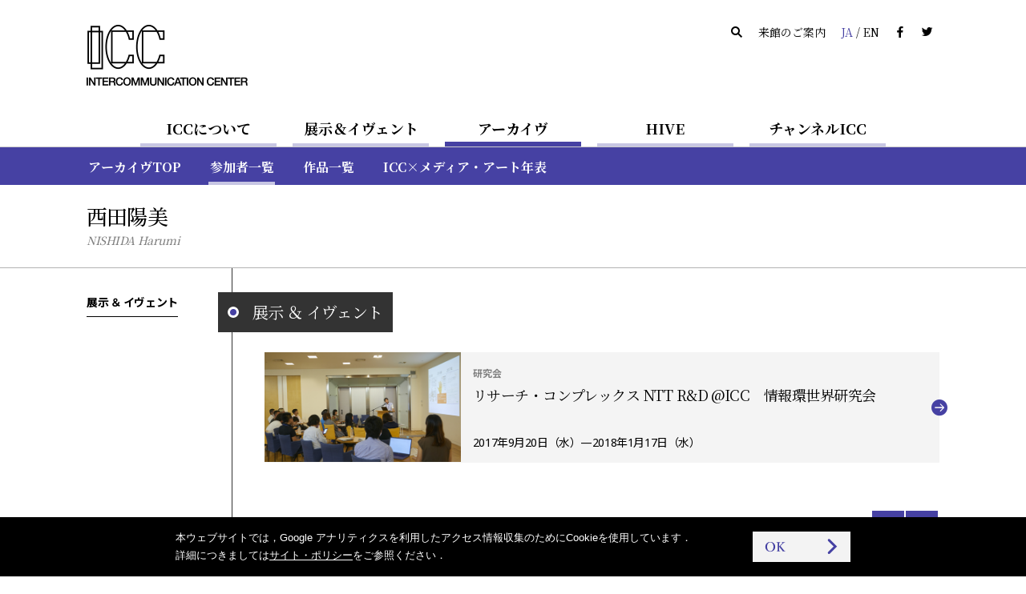

--- FILE ---
content_type: text/html
request_url: https://www.ntticc.or.jp/ja/archive/participants/nishida-harumi/
body_size: 4557
content:
<!DOCTYPE html>
<html lang="ja">
  <head>

    <meta charset="utf-8" />
    <meta name="robots" content="all" />
    <meta http-equiv="X-UA-Compatible" content="IE=edge" />

    <title>ICC | 西田陽美</title>
    <meta name="description" content="NTT インターコミュニケーション・センター [ICC]は，日本の電話事業100周年（1990年）の記念事業として1997年4月19日，東京／西新宿・東京オペラシティタワーにオープンした文化施設…" />
    <meta name="viewport" content="width=device-width, initial-scale=1, user-scalable=yes,maximum-scale=2.0" />
    <meta name="format-detection" content="telephone=yes, email=yes, address=no" />

    <link rel="alternate" href="https://www.ntticc.or.jp/ja/archive/participants/nishida-harumi/" hreflang="ja" />
    <link rel="alternate" href="https://www.ntticc.or.jp/en/archive/participants/nishida-harumi/" hreflang="en" />

    <meta name="msapplication-TileImage" content="/assets/icon.png" />
    <link rel="shortcut icon"            href   ="/favicon.ico" type="image/ico" />
    <link rel="icon"                     href   ="/assets/icon.png" />
    <link rel="apple-touch-icon"         href   ="/assets/icon.png" />
    <link rel="image_src" href="https://www.ntticc.or.jp/assets/ogp.png" />

    <meta property="og:type"         content="article" />
    <meta property="og:site_name"    content="NTT インターコミュニケーション・センター [ICC]" />
    <meta property="og:title"        content="ICC | 西田陽美" />
    <meta property="og:description"  content="NTT インターコミュニケーション・センター [ICC]は，日本の電話事業100周年（1990年）の記念事業として1997年4月19日，東京／西新宿・東京オペラシティタワーにオープンした文化施設…" />
    <meta property="og:url"          content="https://www.ntticc.or.jp/ja/archive/participants/nishida-harumi/" />
    <meta property="og:image"        content="https://www.ntticc.or.jp/assets/ogp.png" />
    <meta property="og:locale"       content="ja_JP" />
    <meta property="fb:app_id"       content="277319389267032" />
    <meta name="twitter:card"        content="summary_large_image" />
    <meta name="twitter:url"         content="https://www.ntticc.or.jp/ja/archive/participants/nishida-harumi/" />
    <meta name="twitter:title"       content="ICC | 西田陽美" />
    <meta name="twitter:description" content="NTT インターコミュニケーション・センター [ICC]は，日本の電話事業100周年（1990年）の記念事業として1997年4月19日，東京／西新宿・東京オペラシティタワーにオープンした文化施設…" />
    <meta name="twitter:image"       content="https://www.ntticc.or.jp/assets/ogp.png">
    <meta name="twitter:site"        content="@NTTICC" />

    <link rel="stylesheet" href="/assets/css/style.v2.css?v=202408081130" media="all" />
    <link rel="stylesheet" href="/assets/css/style.print.v2.css?v=202408081130" media="print" />

    <script src="/assets/libs/cssua.js"></script>
    <script src="/assets/js/vendor.v2.js?v=202406071720"></script>
    <script src="/assets/js/app.v2.js?v=202406071720"></script>
    <script src="/assets/service.js?v=20240325"></script>


  </head>

  <body class="">

    
<noscript><iframe src="https://www.googletagmanager.com/ns.html?id=GTM-K7JN5KC" height="0" width="0" style="display:none;visibility:hidden"></iframe></noscript>

<!--[if lte IE 8]>
<style type="text/css">
    .header--not-supported { display: block !important; }
</style>
<![endif]-->
<div class="header--not-supported">
  <div class="container header--not-supported__container"><p>本サイトをご利用の際，最新版の<a href="https://www.mozilla.com/firefox/" target="_blank">Firefox</a>，<a href="https://www.google.com/chrome/" target="_blank">Google Chrome</a>，<a href="https://www.microsoft.com/windows/internet-explorer/default.aspx" target="_blank">Internet Explorer</a>，<a href="http://www.apple.com/safari/" target="_blank">Safari</a>などを推奨しております．<br> 現在ご利用のブラウザでは，レイアウトなどが崩れる可能性があります．<br />

</p></div>
</div>
<header class="header header--global">
  <div class="container container--sp-hidden">
    <div class="header__brand">
      <h1 class="header__brand__logo">
        <a class="header__brand__logo__link a-hover--alpha" href="/ja/">
          <img src="/assets/images/ICClogo.png" srcset="/assets/images/ICClogo.png 1x, /assets/images/ICClogo@2x.png 2x" alt="NTT ICC" width="201" height="76" />
        </a>
      </h1>
    </div>
    <div class="header__info">
      <ul class="nav nav--horizontal">
        <li class="nav__item nav__item--active js-open_message js-open_message--pc">
          本日は開館しています
        </li>
        <li class="nav__item nav__item--closed js-close_message js-close_message--pc">
          本日は閉館しています
        </li>
        <li class="nav__item"><a href="/ja/search/" class="link--silent"><span class="icon-search"></span></a></li>
        <li class="nav__item"><a href="/ja/about/visit/" class="link--silent">来館のご案内</a></li>
        <li class="nav__item">
          <a class="link--silent js-lang" href="/en/archive/participants/nishida-harumi/">
            <span class="color--key-purple">JA</span> / <span>EN</span>
          </a>
        </li>
        <li class="nav__item"><a href="https://www.facebook.com/ntticc/" target="_blank" class="link--silent"><span class="icon-fb"></span></a></li>
        <li class="nav__item"><a href="https://twitter.com/ntticc" target="_blank" class="link--silent"><span class="icon-tw"></span></a></li>
      </ul>
    </div>
  </div>
</header>








<Nav class="navbar navbar--center navbar--xs-hidden ">

  <ul class="navbar__nav is-primary">
    <li class="navbar__nav__item is-primary">
      <a href="/ja/about/" class="is-primary">ICCについて</a>
    </li>



    <li class="navbar__nav__item is-primary">
      <a href="/ja/exhibitions/" class="is-primary">展示＆イヴェント</a>
    </li>



    <li class="navbar__nav__item is-primary navbar__nav__item--active">
      <a href="/ja/archive/" class="is-primary">アーカイヴ</a>
    </li>



    <li class="navbar__nav__item is-primary">
      <a href="/ja/hive/" class="is-primary">HIVE</a>
    </li>



    <li class="navbar__nav__item is-primary">
      <a href="/ja/channel-icc/" class="is-primary">チャンネルICC</a>
    </li>

  </ul>

</nav>


<div class="container container--sp-hidden container--fluid container--primary">
  <div class="container">

    <nav class="navbar navbar--fluid navbar--second
                 navbar--primary
                 navbar--hidden">

      <ul class="navbar__nav">


        <li class="navbar__nav__item">
          <a href="/ja/about/">ICCについてTOP</a>
        </li>






        <li class="navbar__nav__item">
          <a href="/ja/about/visit/">来館のご案内</a>
        </li>






        <li class="navbar__nav__item">
          <a href="/ja/about/collection/">コレクション</a>
        </li>






        <li class="navbar__nav__item">
          <a href="/ja/about/publication/">出版</a>
        </li>






        <li class="navbar__nav__item">
          <a href="/ja/about/education/">教育普及の取り組み</a>
        </li>


      </ul>

    </nav>


    <nav class="navbar navbar--fluid navbar--second
                 navbar--primary
                 navbar--hidden">

      <ul class="navbar__nav">


        <li class="navbar__nav__item">
          <a href="/ja/exhibitions/">開催中 / これから</a>
        </li>






        <li class="navbar__nav__item">
          <a href="/ja/exhibitions/past/">これまで</a>
        </li>






        <li class="navbar__nav__item">
          <a href="/ja/exhibitions/theater/">シアター・スケジュール</a>
        </li>


      </ul>

    </nav>


    <nav class="navbar navbar--fluid navbar--second
                 navbar--primary
                ">

      <ul class="navbar__nav">


        <li class="navbar__nav__item">
          <a href="/ja/archive/">アーカイヴTOP</a>
        </li>






        <li class="navbar__nav__item navbar__nav__item--active">
          <a href="/ja/archive/participants/">参加者一覧</a>
        </li>






        <li class="navbar__nav__item">
          <a href="/ja/archive/works/">作品一覧</a>
        </li>






        <li class="navbar__nav__item">
          <a href="/ja/archive/chronology/">ICC×メディア・アート年表</a>
        </li>


      </ul>

    </nav>


    <nav class="navbar navbar--fluid navbar--second
                 navbar--primary
                 navbar--hidden">

      <ul class="navbar__nav">


        <li class="navbar__nav__item">
          <a href="/ja/hive/">HIVE TOP</a>
        </li>






        <li class="navbar__nav__item">
          <a href="/ja/hive/videos/">映像一覧</a>
        </li>






        <li class="navbar__nav__item">
          <a href="/ja/hive/about/">HIVEについて</a>
        </li>






        <li class="navbar__nav__item">
          <a href="/ja/hive/license/">ライセンス</a>
        </li>


      </ul>

    </nav>


    <nav class="navbar navbar--fluid navbar--second
                 navbar--primary
                 navbar--hidden">

      <ul class="navbar__nav">


        <li class="navbar__nav__item">
          <a href="/ja/channel-icc/">チャンネル ICC TOP</a>
        </li>






        <li class="navbar__nav__item">
          <a href="/ja/channel-icc/podcast/">ポッドキャスト</a>
        </li>






        <li class="navbar__nav__item">
          <a href="/ja/channel-icc/blog/">ブログ</a>
        </li>


      </ul>

    </nav>


    <nav class="navbar navbar--fluid navbar--second
                 navbar--primary
                 navbar--hidden">

      <ul class="navbar__nav">

        <li class="navbar__nav__item">
          <a href="/ja/news/">ニュース</a>
        </li>




        <li class="navbar__nav__item">
          <a href="/ja/press/">プレスリリース</a>
        </li>




        <li class="navbar__nav__item">
          <a href="/ja/news-online/">メールマガジン</a>
        </li>




        <li class="navbar__nav__item">
          <a href="/ja/site-policy/">サイト・ポリシー</a>
        </li>

      </ul>

    </nav>

  </div>
</div>


<script>
  window.jsnavdata = {
    "path": "/ja/archive/participants/nishida-harumi/",
    "primary": {
      "layout": "default",
      "items": [
        {
          "active": 0,
          "href": "/ja/about/",
          "title": "ICCについて",
          "slug": "about"
        },
        {
          "active": 0,
          "href": "/ja/exhibitions/",
          "title": "展示＆イヴェント",
          "slug": "exhibitions"
        },
        {
          "active": 1,
          "href": "/ja/archive/",
          "title": "アーカイヴ",
          "slug": "archive"
        },
        {
          "active": 0,
          "href": "/ja/hive/",
          "title": "HIVE",
          "slug": "hive"
        },
        {
          "active": 0,
          "href": "/ja/channel-icc/",
          "title": "チャンネルICC",
          "slug": "channel-icc"
        }
      ]
    },
    "secondary": {
      "layout": "primary",
      "items": [
          {
            "parent": "about",
            "items" : [
                  {
                          "active": 0,
                          "href": "/ja/about/",
                          "title": "ICCについてTOP",
                          "slug": ""
                  },
                  {
                          "active": 0,
                          "href": "/ja/about/visit/",
                          "title": "来館のご案内",
                          "slug": "visit"
                  },
                  {
                          "active": 0,
                          "href": "/ja/about/collection/",
                          "title": "コレクション",
                          "slug": "collection"
                  },
                  {
                          "active": 0,
                          "href": "/ja/about/publication/",
                          "title": "出版",
                          "slug": "publication"
                  },
                  {
                          "active": 0,
                          "href": "/ja/about/education/",
                          "title": "教育普及の取り組み",
                          "slug": "education"
                  }
            ]
          },
          {
            "parent": "exhibitions",
            "items" : [
                  {
                          "active": 0,
                          "href": "/ja/exhibitions/",
                          "title": "開催中 / これから",
                          "slug": ""
                  },
                  {
                          "active": 0,
                          "href": "/ja/exhibitions/past/",
                          "title": "これまで",
                          "slug": "past"
                  },
                  {
                          "active": 0,
                          "href": "/ja/exhibitions/theater/",
                          "title": "シアター・スケジュール",
                          "slug": "theater"
                  }
            ]
          },
          {
            "parent": "archive",
            "items" : [
                  {
                          "active": 0,
                          "href": "/ja/archive/",
                          "title": "アーカイヴTOP",
                          "slug": ""
                  },
                  {
                          "active": 1,
                          "href": "/ja/archive/participants/",
                          "title": "参加者一覧",
                          "slug": "participants"
                  },
                  {
                          "active": 0,
                          "href": "/ja/archive/works/",
                          "title": "作品一覧",
                          "slug": "works"
                  },
                  {
                          "active": 0,
                          "href": "/ja/archive/chronology/",
                          "title": "ICC×メディア・アート年表",
                          "slug": "chronology"
                  }
            ]
          },
          {
            "parent": "hive",
            "items" : [
                  {
                          "active": 0,
                          "href": "/ja/hive/",
                          "title": "HIVE TOP",
                          "slug": ""
                  },
                  {
                          "active": 0,
                          "href": "/ja/hive/videos/",
                          "title": "映像一覧",
                          "slug": "videos"
                  },
                  {
                          "active": 0,
                          "href": "/ja/hive/about/",
                          "title": "HIVEについて",
                          "slug": "about"
                  },
                  {
                          "active": 0,
                          "href": "/ja/hive/license/",
                          "title": "ライセンス",
                          "slug": "license"
                  }
            ]
          },
          {
            "parent": "channel-icc",
            "items" : [
                  {
                          "active": 0,
                          "href": "/ja/channel-icc/",
                          "title": "チャンネル ICC TOP",
                          "slug": ""
                  },
                  {
                          "active": 0,
                          "href": "/ja/channel-icc/podcast/",
                          "title": "ポッドキャスト",
                          "slug": "podcast"
                  },
                  {
                          "active": 0,
                          "href": "/ja/channel-icc/blog/",
                          "title": "ブログ",
                          "slug": "blog"
                  }
            ]
          },
          {
            "parent": "",
            "items" : [
                  {
                    "active": 0,
                    "href": "/ja/news/",
                    "title": "ニュース",
                    "slug": "news"
                  },
                  {
                    "active": 0,
                    "href": "/ja/press/",
                    "title": "プレスリリース",
                    "slug": "press"
                  },
                  {
                    "active": 0,
                    "href": "/ja/news-online/",
                    "title": "メールマガジン",
                    "slug": "news-online"
                  },
                  {
                    "active": 0,
                    "href": "/ja/site-policy/",
                    "title": "サイト・ポリシー",
                    "slug": "site-policy"
                  }
            ]
          }
      ]
    },
    "local": {
      "items": [
      ]
    }
  };
</script>


<div id="vue-tnavbar" aria-hidden="true">
  <tnavbar class="nav--sp js-nav--sp"></tnavbar>
  <script type="text/json" class="vue-data">
    {
      "lang": "ja",
      "langAlternateLink" : "/en/archive/participants/nishida-harumi/",
      "path": "/ja/archive/participants/nishida-harumi/"
    }
  </script>
</div>




    <div class="content">


<section class="participants_detail">











  <!-- ID : 1991 -->

  <header class="main__header main__header--ng">
    <div class="container">
      <h1 class="heading heading--large">
        <span class="heading--large__name">
          西田陽美
        </span>
          <em class="heading--large__caption">
            NISHIDA Harumi
          </em>
      </h1>
    </div>
  </header>

  <div id="js-stickyHeader" class="stickyHeader">
    <div class="container">
      <div class="stickyHeader_wrapper">
        <div class="vue-historyBack">
          <!-- @vue/historyBack -->
          <script type="text/json" class="vue-data">
            {
              "vhost":"https://www.ntticc.or.jp",
              "vlang":"ja",
              "vwrapclass": {},
              "vwrapstyle": { "padding":"0" },
              "vbtnclass": { "button":true,"button--semi-fat":true,"button--backward":true }
            }
          </script>
        </div>
        <p class="stickyHeader_title ff-serif">
          <span class="js-stickyHeader__text">
            西田陽美
          </span>
        </p>
      </div>
    </div>
  </div>


  <div class="container">

    <!-- grid -->
    <div class="grid">

      <div class="grid__cell grid__cell--width-1/5 grid__cell--top_padding" id="js-stickyAnchors">

        <anavbar vstacklabel="sticky-anchors" vtracking="top-navbar filter-navbar sticky-header" v-bind:vincludeown="false"></anavbar>

      </div>


      <div class="grid__cell grid__cell--width-4/5 grid__cell--top_padding grid__cell--left_line">

        <!-- container__section-with-title 概要-->
        <!-- //container__section-with-title -->


        <!-- container__section-with-title 作品-->
        <!-- //container__section-with-title -->

        <!-- container__section-with-title 参加展示 & イヴェント-->
        <section class="container__section">


<header class="heading_section_title" id="exhibitions">
  <span class="heading_section_title__icon">
    <i></i>
  </span>
  <h2 class="heading_section_title__text">
    展示 ＆ イヴェント
  </h2>
</header>



          <div class="media_lists">


<a
    href="/ja/exhibitions/2017/special-interest-group-on-information-umwelt/"
  class="media media_horizontal_s media_horizontal_s--exhibitions a-key_arrow"
>

  <div class="media__figure">
    <div class="figure figure__wide"


              style="background-image:url(/uploads/assets/003/83fe6.3746.medium.png);"


    >

      <div
        class="media__label media__label--s"
        data-label='{"dateStart":"2017-09-20","dateStart_ISO8601":"2017-09-20T19:00:00","dateEnd":"2018-01-17","dateEnd_ISO8601":"2018-01-17T21:00:00","boundType":"exhibition"}'>
      </div>
    </div>
  </div>


  <div class="media__content">

      <div class="media_content__header">
            <span class="media__content__meta">
              研究会
            </span>

        <h3 class="media__content__title fs-5">


            リサーチ・コンプレックス NTT R&D @ICC　情報環世界研究会




        </h3>

      </div>

      <div class="media__content__footer media__content__footer--bottom">

          <time class="fs-3">


            2017年9月20日（水）—2018年1月17日（水）


          </time>


      </div>


  </div>


</a>


          </div>

        </section>
        <!-- //container__section-with-title -->


        <!-- container__section-with-title HIVE-->
        <!-- //container__section-with-title -->



        <!-- container__section-with-title HIVE-->
        <!-- //container__section-with-title -->


        <div class="container container--fluid container--flush">
          <div class="container container--fluid container--social">
  <div class="container--social__text">
    <span class="fs-2">シェアする：</span>
  </div>
  <ul>
    <li><a target="_blank" href="https://www.facebook.com/dialog/share?app_id=277319389267032&display=popup&href=https%3A%2F%2Fwww.ntticc.or.jp%2Fja%2Farchive%2Fparticipants%2Fnishida-harumi%2F&redirect_uri=" title="ICC | 西田陽美"><i class="icon-fb"></i></a></li>
    <li><a target="_blank" href="https://twitter.com/share?text=ICC%20%7C%20%E8%A5%BF%E7%94%B0%E9%99%BD%E7%BE%8E&url=https%3A%2F%2Fwww.ntticc.or.jp%2Fja%2Farchive%2Fparticipants%2Fnishida-harumi%2F"
        ><i class="icon-tw"></i></a></li>
  </ul>
</div>

        </div>


      </div>


    </div>
    <!-- //grid -->


  </div>
  <!-- //container--participants-detail -->




</section>

    </div>

    
<footer class="footer footer--global">
  <div class="container container--fluid container--darken">
    <div class="container">
      <div class="grid">
        <div class="grid__cell grid__cell--width-3/4">
          <h1 class="footer__brand" style="margin-top:32px; margin-bottom:32px;">
            <a href="/ja/" class="a-hover--alpha">
              <vicclogo vfill="#cbcbcb" :vheight="57" :vwidth="152"></vicclogo>
            </a>
          </h1>
          <h2 style="margin-bottom:1em;">NTTインターコミュニケーション・センター [ICC]</h2>
          <p>〒163-1404 東京都新宿区西新宿3-20-2 東京オペラシティタワー4階</p>

          <p>Tel:フリーダイヤル 0120-144199 (11:00 - 18:00) </p>
<p>Fax: 03-5353-0900</p>

        </div>
        <div class="grid__cell grid__cell--width-1/4 footer__right">
          <ul class="nav nav--vertical" style="margin-top:32px;">
            <li class="nav__item nav__item"><a href="/ja/news/" class="link--inverse link--dot-hole">ニュース</a></li>
            <li class="nav__item nav__item"><a href="/ja/press/" class="link--inverse link--dot-hole">プレスリリース</a></li>
            <li class="nav__item nav__item"><a href="/ja/news-online/" class="link--inverse link--dot-hole">メールマガジン</a></li>
            <li class="nav__item nav__item"><a href="/ja/about/visit/contact/" class="link--inverse link--dot-hole">お問い合わせ</a></li>
            <li class="nav__item nav__item"><a href="/ja/site-policy/" class="link--inverse link--dot-hole">サイト・ポリシー</a></li>
          </ul>
          <div class="footer__mecenat">
            <a href="https://www.mecenat-mark.org/outline/" class="a-hover--alpha" target="_blank">
              <span>THIS IS MECENAT 2025</span>
            </a>
          </div>
        </div>
      </div>
    </div>
  </div>
  <div class="container container--fluid container--dark" style="min-height:2em;">
    <div class="footer__section">
      <div class="container">
        <small>COPYRIGHT &copy; 2016 NTT InterCommunication Center [ICC] ALL RIGHTS RESERVED.</small>
      </div>
    </div>
  </div>
</footer>

<script type="text/template" id="label-open" data-component="label">
  <span class="label_small label--open js-label-exhibitions">開催中</span>
</script>

<script type="text/template" id="label-soon" data-component="label">
  <span class="label_small label--soon js-label-exhibitions">開催まで<br>
    <%= day %>日</span>
</script>

<script type="text/template" id="label-today" data-component="label">
  <span class="label_small label--soon js-label-exhibitions">本日開催</span>
</script>


<script type="text/template" id="label-open-circle" data-component="label">
  <span class="label--js-circle label--open js-label-exhibitions">開催中</span>
</script>

<script type="text/template" id="label-soon-circle" data-component="label">
  <span class="label--js-circle label--soon js-label-exhibitions">開催まで<br>
    <%= day %>日</span>
</script>

<script type="text/template" id="label-today-circle" data-component="label">
  <span class="label--js-circle label--soon js-label-exhibitions">本日開催</span>
</script>


<script type="text/template" id="label-new-circle" data-component="label">
  <span class="label--js-new-circle">NEW</span>
</script>




  </body>

</html>
